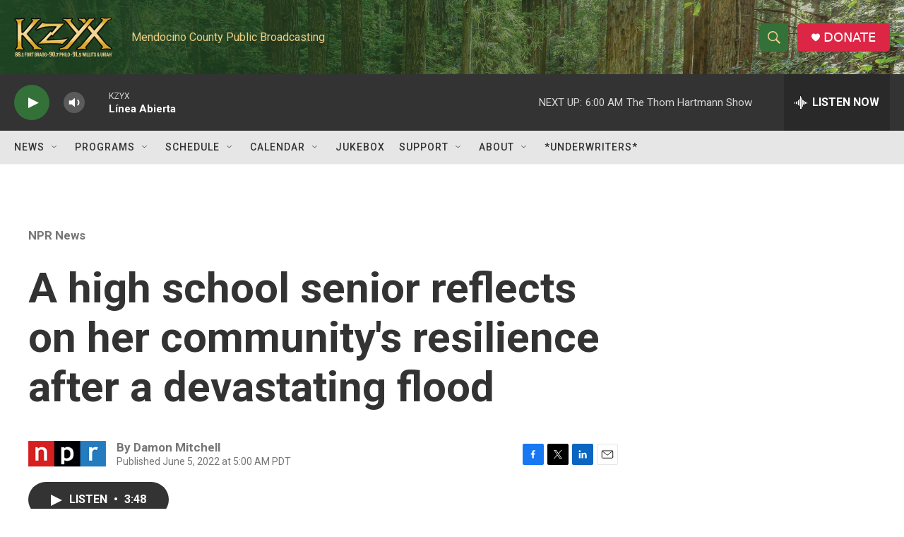

--- FILE ---
content_type: text/html; charset=utf-8
request_url: https://www.google.com/recaptcha/api2/aframe
body_size: 268
content:
<!DOCTYPE HTML><html><head><meta http-equiv="content-type" content="text/html; charset=UTF-8"></head><body><script nonce="FChwg5xqGm1w5YMazf_YBw">/** Anti-fraud and anti-abuse applications only. See google.com/recaptcha */ try{var clients={'sodar':'https://pagead2.googlesyndication.com/pagead/sodar?'};window.addEventListener("message",function(a){try{if(a.source===window.parent){var b=JSON.parse(a.data);var c=clients[b['id']];if(c){var d=document.createElement('img');d.src=c+b['params']+'&rc='+(localStorage.getItem("rc::a")?sessionStorage.getItem("rc::b"):"");window.document.body.appendChild(d);sessionStorage.setItem("rc::e",parseInt(sessionStorage.getItem("rc::e")||0)+1);localStorage.setItem("rc::h",'1768830705567');}}}catch(b){}});window.parent.postMessage("_grecaptcha_ready", "*");}catch(b){}</script></body></html>